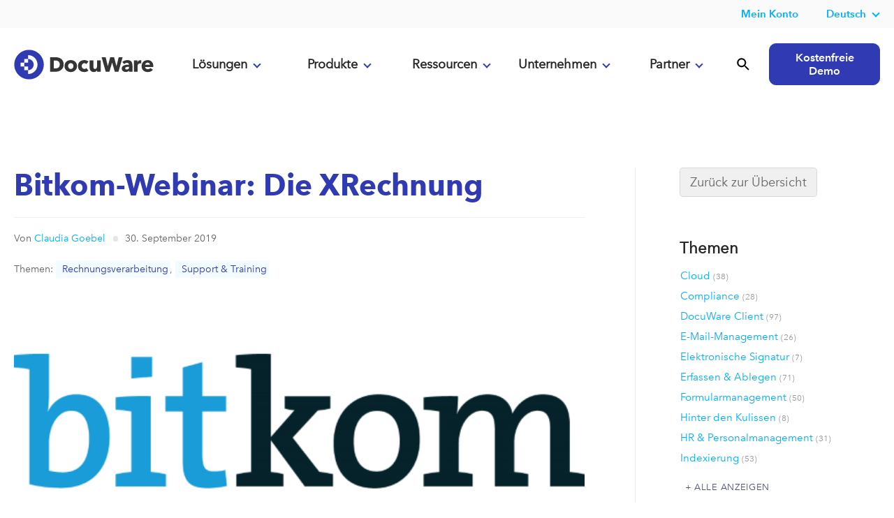

--- FILE ---
content_type: text/html; charset=UTF-8
request_url: https://start.docuware.com/de/blog/produkt/bitkom-webinar-die-xrechnung
body_size: 15000
content:
<!doctype html><!--[if lt IE 7]> <html class="no-js lt-ie9 lt-ie8 lt-ie7" lang="de" > <![endif]--><!--[if IE 7]>    <html class="no-js lt-ie9 lt-ie8" lang="de" >        <![endif]--><!--[if IE 8]>    <html class="no-js lt-ie9" lang="de" >               <![endif]--><!--[if gt IE 8]><!--><html class="no-js" lang="de"><!--<![endif]--><head>
    <meta charset="utf-8">
    <meta http-equiv="X-UA-Compatible" content="IE=edge,chrome=1">
    <meta name="author" content="Claudia Goebel">
    <meta name="description" content="Lernen Sie die XRechnung praktisch kennen. DocuWare wird diesen Standard in seiner bald erscheinenden nächsten Version unterstützen.">
    <meta name="generator" content="HubSpot">
    <title>Bitkom-Webinar: Die XRechnung</title>
    <link rel="shortcut icon" href="https://start.docuware.com/hubfs/__%20Corporate%20Website/Logos/DocuWare%20Icon.svg">
    
<meta name="viewport" content="width=device-width, initial-scale=1">

    
    <meta property="og:description" content="Lernen Sie die XRechnung praktisch kennen. DocuWare wird diesen Standard in seiner bald erscheinenden nächsten Version unterstützen.">
    <meta property="og:title" content="Bitkom-Webinar: Die XRechnung">
    <meta name="twitter:description" content="Lernen Sie die XRechnung praktisch kennen. DocuWare wird diesen Standard in seiner bald erscheinenden nächsten Version unterstützen.">
    <meta name="twitter:title" content="Bitkom-Webinar: Die XRechnung">

    

    

    <style>
a.cta_button{-moz-box-sizing:content-box !important;-webkit-box-sizing:content-box !important;box-sizing:content-box !important;vertical-align:middle}.hs-breadcrumb-menu{list-style-type:none;margin:0px 0px 0px 0px;padding:0px 0px 0px 0px}.hs-breadcrumb-menu-item{float:left;padding:10px 0px 10px 10px}.hs-breadcrumb-menu-divider:before{content:'›';padding-left:10px}.hs-featured-image-link{border:0}.hs-featured-image{float:right;margin:0 0 20px 20px;max-width:50%}@media (max-width: 568px){.hs-featured-image{float:none;margin:0;width:100%;max-width:100%}}.hs-screen-reader-text{clip:rect(1px, 1px, 1px, 1px);height:1px;overflow:hidden;position:absolute !important;width:1px}
</style>

<link rel="stylesheet" href="https://start.docuware.com/hubfs/hub_generated/template_assets/1/5394970364/1761065368690/template_Docuware_Oct2017_styles.min.css">
<link rel="stylesheet" href="https://start.docuware.com/hubfs/hub_generated/module_assets/1/12789815503/1758134091571/module_Header_-_Global_-_Full_-_2020.css">
<link rel="stylesheet" href="/hs/hsstatic/AsyncSupport/static-1.501/sass/comments_listing_asset.css">
<link rel="stylesheet" href="https://start.docuware.com/hubfs/hub_generated/module_assets/1/35845054522/1744204880996/module_Blog_Post_Sidebar.min.css">
<link rel="stylesheet" href="/hs/hsstatic/AsyncSupport/static-1.501/sass/rss_post_listing.css">
<link rel="stylesheet" href="https://start.docuware.com/hubfs/hub_generated/module_assets/1/38134322851/1758228113115/module_Footer_-_Primary_-_GLOBAL_v3.min.css">

    


    

<script src="https://cmp.osano.com/AzyvulS7L6mj93okG/db37aa3b-9039-40b6-bb95-cdbd3e5b3052/osano.js"></script>



<!-- Your HTML content goes here -->
   
<meta http-equiv="Content-Type" content="text/html; charset=utf-8">

<meta name="google-site-verification" content="f3FTrpkgkGvF5QyO5FXXMwqoTWI7Wk1tbH2K27h36ck">
<meta name="google-site-verification" content="T8l5NzFZeCkwN0Cb-sKG3-9H5-ZkehF3dG6MS1ntq4o">


<meta name="viewport" content="width=device-width, initial-scale=1">

<!-- Facebook Verification -->
<meta name="facebook-domain-verification" content="bajvjhq9kvoveoaekaah5yo1clrtce">
<!-- End Facebook Verification -->

<!-- Google tag (gtag.js) -->

<script async src="https://www.googletagmanager.com/gtag/js?id=AW-880793363"></script>

<script>

  window.dataLayer = window.dataLayer || [];

  function gtag(){dataLayer.push(arguments);}

  gtag('js', new Date());

 

  gtag('config', 'AW-880793363');

</script>
<!-- Matomo -->
<script type="text/javascript">
  var _paq = window._paq = window._paq || [];
  /* tracker methods like "setCustomDimension" should be called before "trackPageView" */
  _paq.push(['trackPageView']);
  _paq.push(['enableLinkTracking']);
  (function() {
    var u="https://docuware.matomo.cloud/";
    _paq.push(['setTrackerUrl', u+'matomo.php']);
    _paq.push(['setSiteId', '1']);
    var d=document, g=d.createElement('script'), s=d.getElementsByTagName('script')[0];
    g.type='text/javascript'; g.async=true; g.src='//cdn.matomo.cloud/docuware.matomo.cloud/matomo.js'; s.parentNode.insertBefore(g,s);
  })(); 
</script>



<script type="text/javascript">
  console.log('the rest');
var script = document.createElement("script");
       script.innerHTML = "var _mtm = window._mtm = window._mtm || [];_mtm.push({'mtm.startTime': (new Date().getTime()), 'event': 'mtm.Start'});var d=document, g=d.createElement('script'), s=d.getElementsByTagName('script')[0];g.type='text/javascript'; g.async=true;g.src='https://cdn.matomo.cloud/docuware.matomo.cloud/container_jAjbwEZg.js';s.parentNode.insertBefore(g,s); "
       document.head.appendChild(script)
</script>

<!-- <script type="text/javascript">
fetch('http://api.ipapi.com/check?access_key=a8894158c4065aeea43c6e358989e063', {
        headers: {
            'Accept-Language': 'de-DE, en-US, es-ES, fr-FR, ja-JA, en-GB, en-IE',
          

        }
        })
    .then(function(response){
        return response.json();
    })
    .then(function(data){
     
           if (data.country_code === 'US') {
      
       var script = document.createElement("script");
       script.innerHTML = "var _mtm = window._mtm = window._mtm || [];_mtm.push({'mtm.startTime': (new Date().getTime()), 'event': 'mtm.Start'});var d=document, g=d.createElement('script'), s=d.getElementsByTagName('script')[0];g.type='text/javascript'; g.async=true;g.src='https://cdn.matomo.cloud/docuware.matomo.cloud/container_khwULa4I.js';s.parentNode.insertBefore(g,s);"
       document.head.appendChild(script);
           } else if  (data.country_code === 'GB' || data.country_code === 'IE') {
      
       var __raconfig = __raconfig || {};
    __raconfig.uid = '6228b0277b13b';
    __raconfig.action = 'track';
    (function () {
        var ra = document.createElement('script');
        ra.type = 'text/javascript';
        ra.src = 'https://ruler.nyltx.com/lib/1.0/ra-bootstrap.min.js';
        var s = document.getElementsByTagName('script')[0];
        s.parentNode.insertBefore(ra, s);
    }());

      } else {
     
       var script = document.createElement("script");
       script.innerHTML = "var _mtm = window._mtm = window._mtm || [];_mtm.push({'mtm.startTime': (new Date().getTime()), 'event': 'mtm.Start'});var d=document, g=d.createElement('script'), s=d.getElementsByTagName('script')[0];g.type='text/javascript'; g.async=true;g.src='https://cdn.matomo.cloud/docuware.matomo.cloud/container_jAjbwEZg.js';s.parentNode.insertBefore(g,s); "
       document.head.appendChild(script)

      }
    })
 </script> -->
<!-- Matomo Tag Manager -->

<script>

  var _mtm = window._mtm = window._mtm || [];

  _mtm.push({'mtm.startTime': (new Date().getTime()), 'event': 'mtm.Start'});

  (function() {

    var d=document, g=d.createElement('script'), s=d.getElementsByTagName('script')[0];

    g.async=true; g.src='https://cdn.matomo.cloud/docuware.matomo.cloud/container_zRYo8n1j.js'; s.parentNode.insertBefore(g,s);

  })();

</script>

<!-- End Matomo Tag Manager -->



<script>
  (function() {
    "use strict";
    var c = [], f = {}, a, e, d, b;

    if (!window.jQuery) {
        a = function(g) {
            c.push(g);
        };

        f.ready = function(g) {
            a(g);
        };

        e = window.jQuery = window.$ = function(g) {
            if (typeof g == "function") {
                a(g);
            }
            return f;
        };

        window.checkJQ = function() {
            if (!d()) {
                b = setTimeout(checkJQ, 100);
            }
        };

        b = setTimeout(checkJQ, 100);

        d = function() {
            if (window.jQuery !== e) {
                clearTimeout(b);
                var g = c.shift();
                while (g) {
                    jQuery(g);
                    g = c.shift();
                }
                b = f = a = e = d = window.checkJQ = null;
                return true;
            }
            return false;
        };
    }
})();
  </script>
<!-- Allows jQuery to be loaded in the footer -->

<!-- Verifying Domain for FB -->
<meta name="facebook-domain-verification" content="61zvftsh47g56tcq5rhkfbry4j4xfr">

 
<script>
!function(e,t,n,s,u,a){e.twq||(s=e.twq=function(){s.exe?s.exe.apply(s,arguments):s.queue.push(arguments);
},s.version='1.1',s.queue=[],u=t.createElement(n),u.async=!0,u.src='https://static.ads-twitter.com/uwt.js',
a=t.getElementsByTagName(n)[0],a.parentNode.insertBefore(u,a))}(window,document,'script');
twq('config','oa6om');  
  </script>


<!-- UK LinkedIn insight tag -->
<script type="text/javascript">
_linkedin_partner_id = "7444762";
window._linkedin_data_partner_ids = window._linkedin_data_partner_ids || [];
window._linkedin_data_partner_ids.push(_linkedin_partner_id);
</script><script type="text/javascript">
(function(l) {
if (!l){window.lintrk = function(a,b){window.lintrk.q.push([a,b])};
window.lintrk.q=[]}
var s = document.getElementsByTagName("script")[0];
var b = document.createElement("script");
b.type = "text/javascript";b.async = true;
b.src = "https://snap.licdn.com/li.lms-analytics/insight.min.js";
s.parentNode.insertBefore(b, s);})(window.lintrk);
</script>
<noscript>
&lt;img  height="1" width="1" style="display:none;" alt="" src="https://px.ads.linkedin.com/collect/?pid=7444762&amp;amp;fmt=gif"&gt;
</noscript>





<!-- Spain LinkedIn insight tag -->

<!-- LinkedIn Insight tag -->

<script type="text/javascript">
_linkedin_partner_id = "7161554";
window._linkedin_data_partner_ids = window._linkedin_data_partner_ids || [];
window._linkedin_data_partner_ids.push(_linkedin_partner_id);
</script><script type="text/javascript">
(function(l) {
if (!l){window.lintrk = function(a,b){window.lintrk.q.push([a,b])};
window.lintrk.q=[]}
var s = document.getElementsByTagName("script")[0];
var b = document.createElement("script");
b.type = "text/javascript";b.async = true;
b.src = "https://snap.licdn.com/li.lms-analytics/insight.min.js";
s.parentNode.insertBefore(b, s);})(window.lintrk);
</script>
<noscript>
&lt;img  height="1" width="1" style="display:none;" alt="" src="https://px.ads.linkedin.com/collect/?pid=7161554&amp;amp;fmt=gif"&gt;
</noscript>




<!-- Google tag Spain-->
<!-- Google tag (gtag.js) -->
<script async src="https://www.googletagmanager.com/gtag/js?id=AW-741598174"></script>
<script>
  window.dataLayer = window.dataLayer || [];
  function gtag(){dataLayer.push(arguments);}
  gtag('js', new Date());

  gtag('config', 'AW-741598174');
  gtag('config', 'AW-11382618382');
</script>


<!-- DE UET tag for Microsoft AD-->

<!-- UET tag start-->
<script>(function(w,d,t,r,u){var f,n,i;w[u]=w[u]||[],f=function(){var o={ti:"187207888", enableAutoSpaTracking: true};o.q=w[u],w[u]=new UET(o),w[u].push("pageLoad")},n=d.createElement(t),n.src=r,n.async=1,n.onload=n.onreadystatechange=function(){var s=this.readyState;s&&s!=="loaded"&&s!=="complete"||(f(),n.onload=n.onreadystatechange=null)},i=d.getElementsByTagName(t)[0],i.parentNode.insertBefore(n,i)})(window,document,"script","//bat.bing.com/bat.js","uetq");</script>
<!-- UET tag end-->



<style>
  
  #not-bar {
    background: #ff9d00;
    color: #fff;
    display: none;
    position: fixed;
    bottom: 0;
    width: 100%;
    padding: 10px 0px;
    text-align: center;
    z-index: 999;
}
  </style> 
<meta property="og:image" content="https://start.docuware.com/hubfs/blog-images/Product_blog/z2017/Oktober_17/Bitkom_Akademie_Header.png">
<meta property="og:image:width" content="580">
<meta property="og:image:height" content="383">
<meta property="og:image:alt" content="Bitkom_Akademie_Header">
<meta name="twitter:image" content="https://start.docuware.com/hubfs/blog-images/Product_blog/z2017/Oktober_17/Bitkom_Akademie_Header.png">
<meta name="twitter:image:alt" content="Bitkom_Akademie_Header">

<meta property="og:url" content="https://start.docuware.com/de/blog/produkt/bitkom-webinar-die-xrechnung">
<meta name="twitter:card" content="summary_large_image">

<link rel="canonical" href="https://start.docuware.com/de/blog/produkt/bitkom-webinar-die-xrechnung">

<meta property="og:type" content="article">
<link rel="alternate" type="application/rss+xml" href="https://start.docuware.com/de/blog/produkt/rss.xml">
<meta name="twitter:domain" content="start.docuware.com">
<script src="//platform.linkedin.com/in.js" type="text/javascript">
    lang: de_DE
</script>

<meta http-equiv="content-language" content="de">
<link rel="stylesheet" href="//7052064.fs1.hubspotusercontent-na1.net/hubfs/7052064/hub_generated/template_assets/DEFAULT_ASSET/1768254570013/template_layout.min.css">

<link rel="stylesheet" href="https://start.docuware.com/hubfs/hub_generated/template_assets/1/5394970364/1761065368690/template_Docuware_Oct2017_styles.min.css">



    







    

</head>
<body class="   hs-content-id-14414952151 hs-blog-post hs-content-path-de-blog-produkt-bitkom-webinar-die-xrechnung hs-content-name-bitkom-webinar-die-xrechnung hs-blog-name-blog-de-produkt hs-blog-id-2211073865" style="">
    <div class="header-container-wrapper">
    <div class="header-container container-fluid">

<div class="row-fluid-wrapper row-depth-1 row-number-1 ">
<div class="row-fluid ">
<div class="span12 widget-span widget-type-custom_widget " style="" data-widget-type="custom_widget" data-x="0" data-w="12">
<div id="hs_cos_wrapper_module_171233846586474" class="hs_cos_wrapper hs_cos_wrapper_widget hs_cos_wrapper_type_module" style="" data-hs-cos-general-type="widget" data-hs-cos-type="module"><header id="main-header" class="scrollnav-tall lang-de hs-skip-lang-url-rewrite hs-search-hidden">
  
  <div id="top-header" class="header-nav-secondary">
   <div id="topHeader">
    <nav class="page-center flex">
     <!-- <dw-unifiedheader id="topHeader" class="header-nav-secondary" iso-language-list="en de fr es ja" language="en" clientid="DwMainUnifiedHeader" ></dw-unifiedheader>-->
      
  
    
      <div data-global-resource-path="Global content/Global modules/Header Blocks/Header Rebrand 2020/Secondary Nav/secondary-nav_DE.html"><span id="hs_cos_wrapper_module_15623356512302362_" class="hs_cos_wrapper hs_cos_wrapper_widget hs_cos_wrapper_type_simple_menu" style="" data-hs-cos-general-type="widget" data-hs-cos-type="simple_menu">
        <div id="hs_menu_wrapper_module_15623356512302362_" class="hs-menu-wrapper active-branch flyouts hs-menu-flow-horizontal widget-type-simple_menu" role="navigation" data-sitemap-name="" data-menu-id="" aria-label="Navigation Menu">
 <ul>
  <li class="myaccount hs-menu-item hs-menu-depth-1 hs-item-has-children hide-in-mobile" role="menu"><div class="hs-web-interactive-inline" style="" data-hubspot-wrapper-cta-id="170793269666"> 
 <style data-hubspot-cta-style="hs-inline-web-interactive-170793269666">

  a.hs-inline-web-interactive-170793269666 {
    color: #00adff;
    text-decoration: none !important;
    transition: .2s ease;
font-size: .95em;
font-family:Avenir Next LT W01 Demi;padding-left:10px;padding-top:10px;padding-right:10px;padding-bottom:10px;
  }

  a.hs-inline-web-interactive-170793269666:hover {
    background: #000;
!important;color: #fff; !important;;padding-top:10px;padding-right:10px;padding-bottom:10px;padding-right:10px;
  }

  a.hs-inline-web-interactive-170793269666:active {
    color: #00adff;
    text-decoration: none !important;
    transition: .2s ease;
font-size: .95em / 40px;
font-family:Avenir Next LT W01 Demi;
  }

  a.hs-inline-web-interactive-170793269666:active:hover {
    background: rgb(50, 110, 216) !important;color: rgb(242, 242, 242) !important;
  }

</style> 
 <a href="https://cta-service-cms2.hubspot.com/web-interactives/public/v1/track/click?encryptedPayload=AVxigLL%2F0qr9v4ZlXVghxvchqzIWZE9g%2FzUGATOI8zeMi%2FLj8PqBcDpGmPHI4zN0DhJ%2F65BMMv3sjcZ1cxty3lj4bS7N3fJ8vLoSQMQYuqV%2FpSlOWAodMiYpEB9il%2FWoAmpwQ7bzNNagf04mbuA5guegSz4FQ957cExFveRA2JrLSpxNmB%2FHkxGCkLl0vDq2gA%3D%3D&amp;portalId=388534" target="_blank" class="hs-inline-web-interactive-170793269666   " data-hubspot-cta-id="170793269666"> Mein Konto </a> 
</div>
  <!-- <ul class="hs-menu-children-wrapper" style="width:220px" id="user-menu-dropdown">
    <li class="hs-menu-item hs-menu-depth-2" role="menuitem"><a href="https://myaccount.docuware.com/?culture=de" role="menuitem" target="_self">Mein Account</a></li> -->
   <!-- <li class="hs-menu-item hs-menu-depth-2" role="menuitem"><a href="https://www.docuware.com/de/user/login?destination=manage-company" role="menuitem" target="_self">Mein Unternehmen</a></li>
   </ul>--></li>
<!--  <li class="partner-login hs-menu-item hs-menu-depth-1 hs-item-has-children hide-in-mobile" role="menu"><div class="hs-web-interactive-inline" style="" data-hubspot-wrapper-cta-id="170793269683"> 
 <style data-hubspot-cta-style="hs-inline-web-interactive-170793269683">

  a.hs-inline-web-interactive-170793269683 {
    color: #00adff;
    text-decoration: none !important;
    transition: .2s ease;
font-size: .95em;
font-family:Avenir Next LT W01 Demi;padding-left:10px;padding-top:10px;padding-right:10px;padding-bottom:10px;
  }

  a.hs-inline-web-interactive-170793269683:hover {
    background: #000;
!important;color: #fff; !important;;padding-top:10px;padding-right:10px;padding-bottom:10px;padding-right:10px;
  }

  a.hs-inline-web-interactive-170793269683:active {
    color: #00adff;
    text-decoration: none !important;
    transition: .2s ease;
font-size: .95em / 40px;
font-family:Avenir Next LT W01 Demi;
  }

  a.hs-inline-web-interactive-170793269683:active:hover {
    background: rgb(50, 110, 216) !important;color: rgb(242, 242, 242) !important;
  }

</style> 
 <a href="https://cta-service-cms2.hubspot.com/web-interactives/public/v1/track/click?encryptedPayload=AVxigLKG%2F70jFyEil9GcoqFcS%2FTaWmOdRYJdyPCX2i9A9jijEmNwtJmQRcAWInRqXnA4671WKVnH3t59WnxGhiASdG2%2FCaEcBSm5AjSbsDhdTeN8T%2FojcTsi4yhMJdntQL%2F96p8EcWYrQwYszXgane%2FwuTWdove378yDhfgeOeZONZPmPCG2kTLpomkXzycaNA%3D%3D&amp;portalId=388534" target="_blank" class="hs-inline-web-interactive-170793269683   " data-hubspot-cta-id="170793269683"> Partner Login </a> 
</div>
   <ul class="hs-menu-children-wrapper" style="width:260px" id="partner-menu-dropdown">
    <li class="hs-menu-item hs-menu-depth-2" role="menuitem"><a href="https://start.docuware.com/de/partnership-opportunities" role="menuitem" target="_self">Werden Sie Partner</a></li>
    <li class="hs-menu-item hs-menu-depth-2" role="menuitem"><a href="https://www.docuware.com/de/docuware-vertriebspartner/finden-sie-ihren-docuware-vertriebspartner" role="menuitem" target="_self">Partner finden</a></li>
   <li class="hs-menu-item hs-menu-depth-2" role="menuitem"><a href="https://www.docuware.com/de/dokumenten-management-training-and-support/events?language=de&amp;region=EURO" role="menuitem" target="_self">Veranstaltungen in Ihrer Nähe</a></li> 
    <li class="hs-menu-item hs-menu-depth-2" role="menuitem"><a href="http://go.docuware.com/partnerportal-login" role="menuitem" target="_self">PartnerPortal Login</a></li>
   </ul></li>-->

   
  
   
    <!-- Begin partial -->





  
  <li class="hs-menu-item hs-menu-depth-1  hs-item-has-children" role="menu">
    <a href="https://start.docuware.com/de/blog/dokumenten-management" class="mainMenu">Deutsch</a>
    <nav class="hs-menu-children-wrapper">
      <p class="hs-menu-item hs-menu-depth-2" role="menuitem"><a href="https://start.docuware.com/blog/product-news">English</a></p> 
     <p class="hs-menu-item hs-menu-depth-2" role="menuitem"><a href="https://start.docuware.com/en-gb/blog">English (UK)</a></p>
      <p class="hs-menu-item hs-menu-depth-2" role="menuitem"><a href="https://start.docuware.com/fr/blog">Français</a></p>
      <p class="hs-menu-item hs-menu-depth-2" role="menuitem"><a href="https://start.docuware.com/es/blog">Español</a></p>
      <p class="hs-menu-item hs-menu-depth-2" role="menuitem"><a href="https://start.docuware.com/it/blog" class="mainMenu">Italiano</a></p>
    </nav>
  </li>



<!-- End partial -->
   
   
  </ul>
</div></span></div>
      
        
      
    </nav>
  </div>
  </div>
 
     
  <div id="header-new" class="header-nav-primary">
   
    <div class="page-center flex remove-overlay" style="position:relative;">
      <div class="header-nav-primary_brand">
        <div class="header-logo">
        <a href="/de/"></a>
        </div>
        <div class="mobile-menu ">
          <img src="https://start.docuware.com/hubfs/__%20Corporate%20Website/Main%20Navigation/menu.svg">
        </div>
        <div class="nav-close display">
          <img src="https://start.docuware.com/hubfs/__%20Corporate%20Website/Main%20Navigation/close.svg">
        </div>
      </div>
     
      
      

      <div class="header-nav-primary_main-nav flex">
        <section id="digital-nav" class="digital-transformation anchor mobile-click" data-target="dropdown-1" data-menu="menu1">
          <a href="#" id="digital-transformation" class="transformation accordion_head primary-button" data-section="digital-transformation">Lösungen<span class="plusminus"></span></a>
          
          <div id="digital" class="dropdown-contents accordion_body big_menu" data-role="collapsible">
            
            
              <div data-global-resource-path="Global content/Global modules/Header Blocks/Header Rebrand 2020/Dropdown Content2024/Solutions/solutions_DE.html"><section class="main-nav_dropdown digital-transformation flex">
              <div class="column">
                <p class="column-subhead">Anwendungsfälle</p>
                <nav>
                  <a href="https://start.docuware.com/de/rechnungsverarbeitung">Rechnungsverarbeitung</a>
                  <a href="https://start.docuware.com/de/purchase-to-pay">Purchase-to-Pay</a>
                  <a href="https://start.docuware.com/de/dokumentenmanagement-loesung">Dokumentenmanagement</a>
                  <a href="https://start.docuware.com/de/vertragsverwaltung">Vertragsverwaltung</a>
                  <a href="https://start.docuware.com/de/qualitaetsmanagement-loesung">Qualitätsmanagement</a>
                  <a href="https://start.docuware.com/de/auftragsabwicklung-loesung">Auftragsabwicklung</a>
                  <a href="https://start.docuware.com/de/digitale-personalakte-loesung">Digitale Personalakte</a>
                  <a href="https://start.docuware.com/de/sichere-archivierung-von-dokumenten">Sichere Archivierung von Dokumenten</a>
                  
                </nav>
              </div>
              <div class="column">
                <p class="column-subhead">Branchen</p>
                <nav>
                  <a href="https://start.docuware.com/de/digitalisierung-finanzwesen">Finanzwesen</a>
                  <a href="https://start.docuware.com/de/digitalisierung-logistik">Logistik, Transport und Verkehr</a>
                  <a href="https://start.docuware.com/de/digitalisierung-produktion">Fertigung und Produktion</a>
                  <a href="https://start.docuware.com/de/digitalisierung-gesundheitswesen">Gesundheitswesen</a>
                  <a href="https://start.docuware.com/de/digitalisierung-oeffentliche-verwaltung">Öffentliche Verwaltung</a>
                </nav>
               
              </div>
              <div class="column">
                <p class="column-subhead">Abteilungen</p>
                <nav>
                  <a href="https://start.docuware.com/de/finance-and-accounting">Buchhaltung und Finanzen</a>
                  <a href="https://start.docuware.com/de/dokumentenmanagement-und-workflowl%C3%B6sungen-f%C3%BCr-den-vertrieb-und-das-marketing">Vertrieb</a>
                  <a href="https://start.docuware.com/de/hr-document-management-software-docuware">HR</a>
                </nav>
              </div>
              <div class="column">
                <nav>
              
                <p class="column-subhead">Unternehmensgrößen</p>
                <a href="https://start.docuware.com/de/dokumentenmanagement-und-workflow-l%C3%B6sungen-in-kleinunternehmen">Kleine und mittelständische Unternehmen</a>
                <a href="https://start.docuware.com/de/dokumentenmanagement-und-workflow-l%C3%B6sungen-in-gro%C3%9Funternehmen">Großunternehmen</a>
                  <a href="https://start.docuware.com/de/mobile-workforce">Mobile Belegschaft</a>
                </nav>
                
              </div>
</section></div>
            
            
          </div>
           </section>
        <section id="solutions-nav" class="solutions anchor mobile-click" data-target="dropdown-2" data-menu="menu2">
          <a href="#" id="solutions-link" class="accordion_head primary-button" data-section="solutions">Produkte<span class="plusminus"></span></a>
          <div id="solutions" class="dropdown-contents accordion_body big_menu">
            
              <div data-global-resource-path="Global content/Global modules/Header Blocks/Header Rebrand 2020/Dropdown Content2024/Products/products_DE.html"><section class="main-nav_dropdown-products digital-transformation flex">
              <div class="column">
                <p class="column-subhead">Die Plattform</p>
                <nav>
                   <a href="https://start.docuware.com/de/docuware-cloud">DocuWare Cloud</a>
                  
                  <a href="https://start.docuware.com/de/cloud-on-premises-hybrid-deployment">Cloud- und On-Premises-Bereitstellung</a>
                  <a href="https://start.docuware.com/de/features-and-capabilities">Funktionen &amp; Einsatzmöglichkeiten</a>
                  <a href="https://start.docuware.com/de/mobile-applications">Mobile Apps</a>
                  <a href="https://start.docuware.com/de/security">Sicherheit</a>
                  <a href="https://start.docuware.com/de/compliance-und-zertifizierungen">Compliance &amp; Zertifizierungen</a>
                  
                </nav>
              </div>
              <div class="column">
                <p class="column-subhead">Produkt Highlights</p>
                <nav>
                  <a href="https://start.docuware.com/de/intelligent-document-processing">Intelligent Document Processing</a>
                  <a href="https://start.docuware.com/de/docuware-idp-white-label">IDP White Label</a>
                  <a href="https://start.docuware.com/de/docuware-intelligent-indexing">Intelligent Indexing</a>
                  <a href="https://start.docuware.com/de/docuware-workflow-manager">Workflow-Management</a>
                  <a href="https://start.docuware.com/de/task-manager">Aufgaben-Management</a>
                  <a href="https://start.docuware.com/de/docuware-import">Dokumenten-Import</a>
                  <a href="https://start.docuware.com/de/electronic-signatures-with-docuware">Elektronische Signaturen</a>
                  <a href="https://start.docuware.com/de/docuware-forms">Elektronische Formulare</a>
 
                </nav>
              </div>
              <div class="column">
                <nav>
              
                <p class="column-subhead">Integrationen</p>
                  <a href="https://start.docuware.com/de/integration">Überblick Integrationen</a>
                  <a href="https://start.docuware.com/de/connect-to-teams">Teams Integration</a>
                  <a href="https://start.docuware.com/de/connect-to-outlook">Outlook Integration</a>
                  <a href="https://start.docuware.com/de/connect-to-sap">SAP Integration</a>
                  <a href="https://start.docuware.com/de/connect-to-mail">Allgemeine E-Mail Integration</a>
                  <a href="https://start.docuware.com/de/smart-connect">Integration mit einem Klick</a>
                  <a href="https://start.docuware.com/de/docuware-in-datev-integrieren">DATEV Integration</a>
                  <a href="https://start.docuware.com/de/docuware-in-addison-integrieren">ADDISON Integration</a>
                  <a href="https://start.docuware.com/de/docuware-export">Indexdaten-Export</a>
                  <a href="https://start.docuware.com/de/autoindex">Daten-Synchronisierung</a>
                   <a href="https://start.docuware.com/de/ipaas">iPaaS Konnektoren</a>
                </nav>
                
              </div>
</section></div>
            
          </div>
        </section>
        <section id="platform-nav" class="platform anchor mobile-click" data-target="dropdown-3" data-menu="menu3">
          <a href="#" id="platform-link" class="accordion_head primary-button" data-section="platform">Ressourcen<span class="plusminus"></span></a>
          <div id="platform" class="dropdown-contents accordion_body big_menu">
            
              <div data-global-resource-path="Global content/Global modules/Header Blocks/Header Rebrand 2020/Dropdown Content2024/Resources/resources_DE.html"><!--<script src="https://kit.fontawesome.com/a743a06dc6.js" crossorigin="anonymous"></script>-->
<section class="main-nav_dropdown-resources digital-transformation flex color-white">
              <div class="column">
                <p class="column-subhead">Entdecken</p>
                <nav>
                  <a href="https://start.docuware.com/de/case-studies">Referenzen</a>
                  <a href="https://start.docuware.com/de/blog/dokumenten-management">Blog</a>
                  <a href="https://start.docuware.com/de/webinare">Webinare</a>
                  <a href="https://start.docuware.com/de/ressourcen">Ebooks/Resources</a>
   
                  
                </nav>
              </div>
          <!--    <div class="column bullets-left">
                <p class="column-subhead">Über DocuWare</p>
                <nav>
                <a href="https://start.docuware.com/de/%C3%BCber-docuware">Über DocuWare</a>
                  <a href="https://start.docuware.com/de/management-team">Management Team</a>
                  <a href="https://start.docuware.com/de/soziale-verantwortung">Soziale Verantwortung</a>
                  <a href="https://start.docuware.com/de/pressezentrum">Presse</a>
                 
                  <a href="https://careers.docuware.com/de/">Karriere</a>
                </nav>
              </div>-->
              <div class="column bullets-left">
              
                <p class="column-subhead">Kunden</p>
                <nav>
               <a href="https://start.docuware.com/de/blog/Produkt">Tipps &amp; Neuheiten</a>
                <a href="https://start.docuware.com/de/digital-leaders-award">Digital Leaders Awards</a>
                <a href="https://knowledgecenter.docuware.com/help/de" target="_blank">Knowledge Center</a>
                <a href="https://support.docuware.com/de-DE%2F" target="_blank">Support Portal</a>
                   <a href="https://start.docuware.com/de/technische-trainings-f%C3%BCr-docuware-kunden">Trainings</a>
                  <a href="https://start.docuware.com/de/user-support">Weitere Ressourcen</a>
                </nav>
              </div>
   <div class="column bullets-left">
              
                <p class="column-subhead">Über Technologie</p>
                <nav>
                  <a href="https://start.docuware.com/de/was-ist-intelligent-document-processing">Intelligent Document Processing</a>
                  <a href="https://start.docuware.com/de/dokumentenmanagement">Dokumentenmanagement</a>
                  <a href="https://start.docuware.com/de/enterprise-content-management-ecm">Enterprise Content Management</a>
                  <a href="https://start.docuware.com/de/elektronische-rechnungen-pflicht">E-Rechnungspflicht</a>
                  <a href="https://start.docuware.com/de/archivierung">Archivierung</a>
                  <a href="https://start.docuware.com/de/digital-workplace">Digital Workplace</a>
                  <a href="https://start.docuware.com/de/papierloses-buero">Papierloses Büro</a>
                  <a href="https://start.docuware.com/de/eingangsrechnung">Eingangsrechnung</a>
                  <a href="https://start.docuware.com/de/digitale-personalakte">Digitale Personalakte</a>
                  
                </nav>
              </div>
            </section></div>
            
          </div>
        </section>
         <section id="about-nav" class="about anchor mobile-click" data-target="dropdown-4" data-menu="menu4">
          <a href="#" id="about-link" class="accordion_head primary-button" data-section="about">Unternehmen<span class="plusminus"></span></a>
          <div id="about" class="dropdown-contents accordion_body big_menu">
            
              <div data-global-resource-path="Global content/Global modules/Header Blocks/Header Rebrand 2020/Dropdown Content2024/About/about_DE.html"><section class="main-nav_dropdown-about flex">
              
              <div class="column bullets-left">
                <p class="column-subhead">Über DocuWare</p>
                <nav>
                <a href="https://start.docuware.com/de/%C3%BCber-docuware">Über DocuWare</a>
                  <a href="https://start.docuware.com/de/management-team">Management Team</a>
                  <a href="https://start.docuware.com/de/docuware-ai-hub">DocuWare AI Hub</a>
                  <a href="https://start.docuware.com/de/soziale-verantwortung">Soziale Verantwortung</a>
                  <a href="https://start.docuware.com/de/pressezentrum">Presse</a>
                 <!-- <a href="https://start.docuware.com/docuware-reviews-document-management-workflow-automation-software">Reviews</a>-->
                  <a href="https://careers.docuware.com/de/" target="_blank">Karriere</a>
                  <a href="https://start.docuware.com/de/contact-us">Kontakt</a>
                </nav>
              </div>
              <div class="column">
              <!--  <p class="column-subhead">More About DocuWare</p>
                <nav>
                  <a href="https://start.docuware.com/about-docuware">About the company</a>
                  <a href="https://start.docuware.com/case-studies">Case studies</a>
                  <a href="https://careers.docuware.com/us">Careers</a>
                  <a href="https://start.docuware.com/blog/document-management">Blog</a>
                  <a href="https://start.docuware.com/press-center">Press center</a>
                  <a href="https://start.docuware.com/management-team">Management team</a>
                  <a href="https://start.docuware.com/corporate-social-responsibility">Social responsibility</a>
                  <a href="https://start.docuware.com/contact-us">Contact</a>
                  <a href="https://start.docuware.com/user-support">Support &amp; training</a> 
                </nav>-->
              </div>
              <div class="column">
             <!--   <a href="https://start.docuware.com/user-support"><img data-src="https://f.hubspotusercontent30.net/hubfs/388534/__%20Corporate%20Website/Line%20Graphics/SVG%20Icons/rocket-1.svg" height="100" width="100" alt="" class="support-icon lazyload" loading="lazy"></a>
                <p class="column-subhead">Helpful Tools </p>
                <p>Everything users need for their daily work with DocuWare.</p> 
                <p><a class="btn-minor reversed" href="https://start.docuware.com/user-support">Your access</a></p> -->
              </div>
            </section></div>
            
          </div>
        </section>
        <section id="about-nav" class="about anchor mobile-click" data-target="dropdown-4" data-menu="menu4">
          <a href="#" id="about-link" class="accordion_head primary-button" data-section="about">Partner<span class="plusminus"></span></a>
          <div id="about" class="dropdown-contents accordion_body big_menu">
            
              <div data-global-resource-path="Global content/Global modules/Header Blocks/Header Rebrand 2020/Dropdown Content2024/Partners/partners_DE.html"><section class="main-nav_dropdown-partners flex">
              
              <div class="column">
                <p class="column-subhead hide-in-mobile">Partner</p>
                <nav>
                  <a href="https://start.docuware.com/de/partnership-opportunities">Partner werden</a>
                  <a href="https://reseller.docuware.com/" target="_blank">Partner finden</a>
                  <a href="https://myaccount.docuware.com/?culture=de" target="_blank">Mein Konto</a>
                  <a href="https://academy.docuware.com/" target="_blank">Academy Lernplattform (LMS)</a>
                  <a href="https://marketing-tools.docuware.com/" target="_blank">Marketing &amp; Sales Tools</a>
                  <a href="https://support.docuware.com/de-DE%2F" target="_blank">Support Portal</a>
                  <a href="https://start.docuware.com/de/docuworld" target="_blank">DocuWorld Partner Conference</a>
                </nav>
              </div>
              <div class="column">
              <!--  <p class="column-subhead">More About DocuWare</p>
                <nav>
                  <a href="https://start.docuware.com/about-docuware">About the company</a>
                  <a href="https://start.docuware.com/case-studies">Case studies</a>
                  <a href="https://careers.docuware.com/us">Careers</a>
                  <a href="https://start.docuware.com/blog/document-management">Blog</a>
                  <a href="https://start.docuware.com/press-center">Press center</a>
                  <a href="https://start.docuware.com/management-team">Management team</a>
                  <a href="https://start.docuware.com/corporate-social-responsibility">Social responsibility</a>
                  <a href="https://start.docuware.com/contact-us">Contact</a>
                  <a href="https://start.docuware.com/user-support">Support &amp; training</a> 
                </nav>-->
              </div>
              <div class="column">
             <!--   <a href="https://start.docuware.com/user-support"><img data-src="https://f.hubspotusercontent30.net/hubfs/388534/__%20Corporate%20Website/Line%20Graphics/SVG%20Icons/rocket-1.svg" height="100" width="100" alt="" class="support-icon lazyload" loading="lazy"></a>
                <p class="column-subhead">Helpful Tools </p>
                <p>Everything users need for their daily work with DocuWare.</p> 
                <p><a class="btn-minor reversed" href="https://start.docuware.com/user-support">Your access</a></p> -->
              </div>
            </section></div>
            
          </div>
        </section>
      <div class="outer" style="width: 100%;position: absolute;height: 34px;z-index: 1;top: 0px;left:10px"> </div>
        <div class="right" style="width: 50%;position: absolute; height: 103px;z-index: 1;top: 4px;left: 1244px;"> </div>
         <div class="right-nav" style="width: 8%;position: absolute;height: 103px;z-index: 1;top: 4px;left: 986px;"> </div>
        <div class="left-nav" style="width: 4%;position: absolute;height: 103px; z-index: 1;top: 4px;left: 211px;"> </div>
        <div class="left-nav" style="width: 21%;position: absolute;height: 103px; z-index: 1;top: 4px;left: -247px;"> </div>
          <div class="search-linkage">
        <section id="search-section" class="search-area" data-target="dropdown-5">
          <div class="search-linkage">
        <a href="#" id="search" class="search-box">
          <img src="https://start.docuware.com/hubfs/__%20Corporate%20Website/Main%20Navigation/search.svg">
        </a>
          </div>
          </section>
        </div>
        <div id="input_div" class="search_div">
          
          <form action="/search" role="search" id="form1">
			<input type="search" name="term" placeholder="Suche" aria-label="Search"><button type="submit" form="form1" value="Submit" class="search-button"><img src="https://start.docuware.com/hubfs/__%20Corporate%20Website/Main%20Navigation/search20x20.svg"></button>
      <input type="hidden" name="language" value="de">
 		</form>
          
        </div>
      </div>

<div class="mobile-cta">
   




    
  


    

        


            <!--HubSpot Call-to-Action Code -->
            <span class="hs-cta-wrapper" id="hs-cta-wrapper-8794008a-a5e4-4fee-add7-ac6057dbe465">
                <span class="hs-cta-node hs-cta-8794008a-a5e4-4fee-add7-ac6057dbe465" id="hs-cta-8794008a-a5e4-4fee-add7-ac6057dbe465">
                    <a href="https://cta-redirect.hubspot.com/cta/redirect/388534/8794008a-a5e4-4fee-add7-ac6057dbe465">
                        <img class="hs-cta-img" id="hs-cta-img-8794008a-a5e4-4fee-add7-ac6057dbe465" style="border-width:0px;" src="https://no-cache.hubspot.com/cta/default/388534/8794008a-a5e4-4fee-add7-ac6057dbe465.png" alt="Kostenfreie Demo">
                    </a>
                </span>
                <script charset="utf-8" src="https://js.hscta.net/cta/current.js"></script>
                <script type="text/javascript">
                    hbspt.cta.load(388534, '8794008a-a5e4-4fee-add7-ac6057dbe465', {"useNewLoader":"true","region":"na1"});
                </script>
            </span>
            <!-- end HubSpot Call-to-Action Code -->
        
    
</div>
      
       
    </div>
     </div>

</header>

<div class="scrollspacer"></div>
<div id="overlay" class="overlay-holder"></div>

<script src="https://ajax.googleapis.com/ajax/libs/jquery/3.6.3/jquery.min.js"></script></div>

</div><!--end widget-span -->
</div><!--end row-->
</div><!--end row-wrapper -->

    </div><!--end header -->
</div><!--end header wrapper -->

<div class="body-container-wrapper">
    <div class="body-container container-fluid">

<div class="row-fluid-wrapper row-depth-1 row-number-1 ">
<div class="row-fluid ">
<div class="span12 widget-span widget-type-cell padding-90 mb-padding-50" style="" data-widget-type="cell" data-x="0" data-w="12">

<div class="row-fluid-wrapper row-depth-1 row-number-2 ">
<div class="row-fluid ">
<div class="span12 widget-span widget-type-cell page-center" style="" data-widget-type="cell" data-x="0" data-w="12">

<div class="row-fluid-wrapper row-depth-1 row-number-3 ">
<div class="row-fluid ">
<div class="span9 widget-span widget-type-cell mb-margin-bottom-30 vertical-border-right" style="" data-widget-type="cell" data-x="0" data-w="9">

<div class="row-fluid-wrapper row-depth-1 row-number-4 ">
<div class="row-fluid ">
<div class="span12 widget-span widget-type-blog_content " style="" data-widget-type="blog_content" data-x="0" data-w="12">
<div class="blog-post-wrapper">
  
  <div class="section post-header">
  
    <h1><span id="hs_cos_wrapper_name" class="hs_cos_wrapper hs_cos_wrapper_meta_field hs_cos_wrapper_type_text" style="" data-hs-cos-general-type="meta_field" data-hs-cos-type="text">Bitkom-Webinar: Die XRechnung</span></h1>
   
        <div id="hubspot-author_data" class="minor blog-author-byline hubspot-editable margin-bottom-30 mb-margin-bottom-30" data-hubspot-form-id="author_data" data-hubspot-name="Blog Author">
      <div>
         
          Von <a class="author-link" href="https://start.docuware.com/de/blog/produkt/author/claudia-goebel">Claudia Goebel</a>
        
        <span class="blog-post-date">30. September 2019</span>
      </div>
    <br>
      <div> 
        
          Themen:
          
            <a class="topic-link" href="https://start.docuware.com/de/blog/produkt/topic/rechnungsverarbeitung">Rechnungsverarbeitung</a>,
          
            <a class="topic-link" href="https://start.docuware.com/de/blog/produkt/topic/support-training">Support &amp; Training</a>
          
        
      </div>
    </div>
  </div>
 

  
  
  <div class="post-featured-image margin-bottom-60 mb-margin-bottom-30">
    <img src="https://start.docuware.com/hubfs/blog-images/Product_blog/z2017/Oktober_17/Bitkom_Akademie_Header.png" alt="Bitkom_Akademie_Header" style="width:100%; height: auto;">
  </div>
  
  
  <div class="section post-body long-read-typography">
   <span id="hs_cos_wrapper_post_body" class="hs_cos_wrapper hs_cos_wrapper_meta_field hs_cos_wrapper_type_rich_text" style="" data-hs-cos-general-type="meta_field" data-hs-cos-type="rich_text"><p>Lernen Sie die XRechnung praktisch kennen. DocuWare wird diesen Standard in seiner bald erscheinenden nächsten Version unterstützen.</p>
<p><!--more--></p>
<p>&nbsp;</p>
<p>„Das ABC der XRechnung“, unter diesem Titel führen Experten der Bitkom-Akademie in den deutschen Standard XRechnung ein. In dem kostenfreien <a href="https://www.bitkom-akademie.de/seminare/datenschutz-recht-finanzen/das-abc-der-xrechnung" rel="noopener" target="_blank">Webinar</a> erfahren Sie alles über:</p>
<ul>
<li>Umsetzung und Compliance-Anforderungen der XRechnung in Deutschland</li>
<li>Übertragungswege in die Verwaltung</li>
<li>die XRechnung als Prozessbeschleuniger in Organisationen</li>
</ul>
<p>Außerdem warten zahlreiche praktische Hinweise auf Sie.</p>
<p>Lesen Sie mehr zu <a href="https://start.docuware.com/de/blog/produkt/topic/rechnungsverarbeitung">DocuWare und E-Rechnungen</a>.</p>
<p>&nbsp;</p>
<p>&nbsp;</p></span>
  
    
  </div> 
  

  <div class="section post-author flex margin-top-30" style="align-items: center">
    
    <div class="post-author_bio">
      <div class="header-grouping">
        <h6>Von</h6>
        <h3><a class="author-link" href="https://start.docuware.com/de/blog/produkt/author/claudia-goebel">Claudia Goebel</a></h3>
        
      </div>
      <p>Product Marketing</p>
    </div>
  </div>
  
  <div class="blog-author-byline flex margin-30">
    <!-- Social Sharing Icon -->
    <nav class="social-links sharing-intent">
      
      
      
    </nav>
    <div class="minor">
      
       Themen:
        
          <a class="topic-link" href="https://start.docuware.com/de/blog/produkt/topic/rechnungsverarbeitung">Rechnungsverarbeitung</a>,
        
          <a class="topic-link" href="https://start.docuware.com/de/blog/produkt/topic/support-training">Support &amp; Training</a>
        
      
    </div>
  </div>

</div>

<script type="application/ld+json">
{
  "@context" : "http://schema.org",
  "@type" : "BlogPosting",
  "name" : "Bitkom-Webinar: Die XRechnung",
  "author" : {
    "@type" : "Person",
    "name" : "Claudia Goebel"
  },
  "headline" : "Bitkom-Webinar: Die XRechnung",
  "datePublished" : "30. September 2019",
  "image" : "https://cdn2.hubspot.net/hubfs/388534/blog-images/Product_blog/z2017/Oktober_17/Bitkom_Akademie_Header.png",
  "articleSection" : "Rechnungsverarbeitung Support & Training ",
  "articleBody" : "Lernen Sie die XRechnung praktisch kennen. DocuWare wird diesen Standard in seiner bald erscheinenden n\u00E4chsten Version unterst\u00FCtzen. \u201EDas ABC der XRechnung\u201C, unter diesem Titel f\u00FChren Experten der Bitkom-Akademie in den deutschen Standard XRechnung ein. In dem kostenfreien Webinar erfahren Sie alles \u00FCber: Umsetzung und Compliance-Anforderungen der XRechnung in Deutschland \u00DCbertragungswege in die Verwaltung die XRechnung als Prozessbeschleuniger in Organisationen Au\u00DFerdem warten zahlreiche praktische Hinweise auf Sie. Lesen Sie mehr zu DocuWare und E-Rechnungen."
}
</script>



<h3 class="color-grey margin-top-80 mb-margin-top-40">Kommentar</h3>












</div>

</div><!--end row-->
</div><!--end row-wrapper -->

<div class="row-fluid-wrapper row-depth-1 row-number-5 ">
<div class="row-fluid ">
<div class="span12 widget-span widget-type-blog_comments " style="" data-widget-type="blog_comments" data-x="0" data-w="12">
<div class="cell-wrapper layout-widget-wrapper">
<span id="hs_cos_wrapper_blog_comments" class="hs_cos_wrapper hs_cos_wrapper_widget hs_cos_wrapper_type_blog_comments" style="" data-hs-cos-general-type="widget" data-hs-cos-type="blog_comments">
<div class="section post-footer">
    <div id="comments-listing" class="new-comments"></div>
    
      <div id="hs_form_target_8fc050c0-e292-40ea-9764-c77a05aad1c2"></div>
      
      
      
      
    
</div>

</span></div><!--end layout-widget-wrapper -->
</div><!--end widget-span -->
</div><!--end row-->
</div><!--end row-wrapper -->

</div><!--end widget-span -->
<div class="span3 widget-span widget-type-custom_widget blog-sidebar" style="" data-widget-type="custom_widget" data-x="9" data-w="3">
<div id="hs_cos_wrapper_module_1602184852731161" class="hs_cos_wrapper hs_cos_wrapper_widget hs_cos_wrapper_type_module" style="" data-hs-cos-general-type="widget" data-hs-cos-type="module">
<div class="margin-bottom-60 mb-margin-bottom-30"><a href="https://start.docuware.com/de/blog/produkt" class="btn-minor">Zurück zur Übersicht</a></div>









<div class="widget-type-post_filter"> 
<div class="block">
  <h3>Themen</h3>
  <div class="widget-module">
    <ul>
      
        <li>
          <a href="https://start.docuware.com/de/blog/produkt/topic/cloud">Cloud <span class="filter-link-count" dir="ltr">(38)</span></a>
        </li>
      
        <li>
          <a href="https://start.docuware.com/de/blog/produkt/topic/compliance">Compliance <span class="filter-link-count" dir="ltr">(28)</span></a>
        </li>
      
        <li>
          <a href="https://start.docuware.com/de/blog/produkt/topic/docuware-client">DocuWare Client <span class="filter-link-count" dir="ltr">(97)</span></a>
        </li>
      
        <li>
          <a href="https://start.docuware.com/de/blog/produkt/topic/e-mail-management">E-Mail-Management <span class="filter-link-count" dir="ltr">(26)</span></a>
        </li>
      
        <li>
          <a href="https://start.docuware.com/de/blog/produkt/topic/elektronische-signatur">Elektronische Signatur <span class="filter-link-count" dir="ltr">(7)</span></a>
        </li>
      
        <li>
          <a href="https://start.docuware.com/de/blog/produkt/topic/erfassen-ablegen">Erfassen &amp; Ablegen <span class="filter-link-count" dir="ltr">(71)</span></a>
        </li>
      
        <li>
          <a href="https://start.docuware.com/de/blog/produkt/topic/formularmanagement">Formularmanagement <span class="filter-link-count" dir="ltr">(50)</span></a>
        </li>
      
        <li>
          <a href="https://start.docuware.com/de/blog/produkt/topic/hinter-den-kulissen">Hinter den Kulissen <span class="filter-link-count" dir="ltr">(8)</span></a>
        </li>
      
        <li>
          <a href="https://start.docuware.com/de/blog/produkt/topic/hr-personalmanagement">HR &amp; Personalmanagement <span class="filter-link-count" dir="ltr">(31)</span></a>
        </li>
      
        <li>
          <a href="https://start.docuware.com/de/blog/produkt/topic/indexierung">Indexierung <span class="filter-link-count" dir="ltr">(53)</span></a>
        </li>
      
        <li style="display:none;">
          <a href="https://start.docuware.com/de/blog/produkt/topic/integration">Integration <span class="filter-link-count" dir="ltr">(51)</span></a>
        </li>
      
        <li style="display:none;">
          <a href="https://start.docuware.com/de/blog/produkt/topic/künstliche-intelligenz">Künstliche Intelligenz <span class="filter-link-count" dir="ltr">(12)</span></a>
        </li>
      
        <li style="display:none;">
          <a href="https://start.docuware.com/de/blog/produkt/topic/mobilität">Mobilität <span class="filter-link-count" dir="ltr">(20)</span></a>
        </li>
      
        <li style="display:none;">
          <a href="https://start.docuware.com/de/blog/produkt/topic/neuigkeiten">Neuigkeiten <span class="filter-link-count" dir="ltr">(75)</span></a>
        </li>
      
        <li style="display:none;">
          <a href="https://start.docuware.com/de/blog/produkt/topic/rechnungsverarbeitung">Rechnungsverarbeitung <span class="filter-link-count" dir="ltr">(56)</span></a>
        </li>
      
        <li style="display:none;">
          <a href="https://start.docuware.com/de/blog/produkt/topic/setup-konfiguration">Setup &amp; Konfiguration <span class="filter-link-count" dir="ltr">(22)</span></a>
        </li>
      
        <li style="display:none;">
          <a href="https://start.docuware.com/de/blog/produkt/topic/sicherheit">Sicherheit <span class="filter-link-count" dir="ltr">(1)</span></a>
        </li>
      
        <li style="display:none;">
          <a href="https://start.docuware.com/de/blog/produkt/topic/suchen-finden">Suchen &amp; Finden <span class="filter-link-count" dir="ltr">(36)</span></a>
        </li>
      
        <li style="display:none;">
          <a href="https://start.docuware.com/de/blog/produkt/topic/support-training">Support &amp; Training <span class="filter-link-count" dir="ltr">(77)</span></a>
        </li>
      
        <li style="display:none;">
          <a href="https://start.docuware.com/de/blog/produkt/topic/teamarbeit">Teamarbeit <span class="filter-link-count" dir="ltr">(23)</span></a>
        </li>
      
        <li style="display:none;">
          <a href="https://start.docuware.com/de/blog/produkt/topic/technologie">Technologie <span class="filter-link-count" dir="ltr">(45)</span></a>
        </li>
      
        <li style="display:none;">
          <a href="https://start.docuware.com/de/blog/produkt/topic/tipps-tricks">Tipps &amp; Tricks <span class="filter-link-count" dir="ltr">(134)</span></a>
        </li>
      
        <li style="display:none;">
          <a href="https://start.docuware.com/de/blog/produkt/topic/workflow">Workflow <span class="filter-link-count" dir="ltr">(85)</span></a>
        </li>
      
    </ul>
    
      <a class="filter-expand-link" href="#">Alle anzeigen</a>
    
  </div>
</div>

</div>


<div class="widget-type-rss_listing">

<h3>Aktuelle Posts</h3>


    <div class="hs-rss-module feedreader_box hs-hash-191244017"></div>


</div>









































<div class="subscription-form margin-bottom-60">
  <h4 class="margin-0">Abonnieren Sie den monatlichen Newsletter UserInfo</h4>
  <p class="minor">Abonnieren Sie die monatlichen UserInfo, die alle Tipps und Tricks übersichtlich zusammenfasst.</p>
  <span id="hs_cos_wrapper_module_1602184852731161_" class="hs_cos_wrapper hs_cos_wrapper_widget hs_cos_wrapper_type_form" style="" data-hs-cos-general-type="widget" data-hs-cos-type="form">
<div id="hs_form_target_form_632020817"></div>








</span>
</div>
</div>

</div><!--end widget-span -->
</div><!--end row-->
</div><!--end row-wrapper -->

</div><!--end widget-span -->
</div><!--end row-->
</div><!--end row-wrapper -->

</div><!--end widget-span -->
</div><!--end row-->
</div><!--end row-wrapper -->

    </div><!--end body -->
</div><!--end body wrapper -->

<div class="footer-container-wrapper">
    <div class="footer-container container-fluid">

<div class="row-fluid-wrapper row-depth-1 row-number-1 ">
<div class="row-fluid ">
<div class="span12 widget-span widget-type-custom_widget " style="" data-widget-type="custom_widget" data-x="0" data-w="12">
<div id="hs_cos_wrapper_module_162279149482048" class="hs_cos_wrapper hs_cos_wrapper_widget hs_cos_wrapper_type_module" style="" data-hs-cos-general-type="widget" data-hs-cos-type="module"><div id="site-footer" class="row-fluid hs-skip-lang-url-rewrite hs-search-hidden">
  <div class="page-center mobile-margin">
    
      
      
      
      
      
        <div class="footer-links mobile-margin">
 
  <article>
    <h4 class="footer-subhead">Entdecken Sie DocuWare</h4>
    <ul class="footer-nav">
      <li><a href="https://start.docuware.com/de/info/docuware-kostenlose-demo?hsCtaTracking=d35347f1-3723-49f2-8215-49846839d58b%7C86906523-fdab-4357-813c-6f4f0afd96d4" class="footer-nav-highlight-link" target="_blank">Fragen Sie eine kostenfreie Demo an</a></li>
      <li><a href="/de/solutions">Lösungen</a></li>
      <li><a href="/de/platform">Plattform</a></li>
      <li><a href="/de/case-studies">Referenzen</a></li>
      <li><a href="/de/ressourcen">Ressourcen</a></li>
      <li><a href="https://careers.docuware.com/de/">Karriere</a></li>
      <li><a href="https://start.docuware.com/de/gender-hinweis">Gender Hinweis </a></li>
    </ul>
  </article>
  <article>
    <h4 class="footer-subhead">Partnerressourcen</h4>
    <ul class="footer-nav">
      <li><a href="/de/partnership-opportunities" class="footer-nav-highlight-link">Werden Sie DocuWare Partner</a></li>
      <li><a href="https://reseller.docuware.com/" target="_blank">DocuWare Partner finden</a></li>
      <li><a href="http://go.docuware.com/partnerportal-login" target="_blank">Mein Konto</a></li>
    </ul>
  </article>
  <article>
    <h4 class="footer-subhead">Rechtsinformation</h4>
    <ul class="footer-nav">
      <li><a href="/de/disclaimer">Haftungsausschluss</a></li>
      <li><a href="/de/data-protection">Datenschutzerklärung</a></li>
      <li><a href="https://start.docuware.com/de/legal">Allgemeine Geschäftsbedingungen</a></li>
    </ul>
  </article>
  <article>
    <h4 class="footer-subhead">Kontaktieren Sie uns</h4>
    <ul class="footer-nav">
      <li><a href="https://start.docuware.com/de/contact-us">Kontakt</a></li>
      <li><a href="https://start.docuware.com/de/office-locations">Impressum und Standorte
</a></li>
      
    </ul>
  </article>
</div>
      
      
    </div>
 
  
   
  </div> 
<div style="width:100%;background:#f7f7f7;">
 <div class="span12 page-center" style="background:#f7f7f7">
      
      <nav class="social-links margin-bottom-50">
        <a href="https://www.linkedin.com/company/docuware-corporation/?trk=top_nav_home" target="_blank" rel="noopener">
           <img data-src="https://388534.fs1.hubspotusercontent-na1.net/hubfs/388534/__%20Corporate%20Website/Line%20Graphics/social%20media%20icons/SVG%20versions%20for%20website/New%20svg%20version%20-%20April%202025/Icon%20LinkedIn.svg" loading="lazy" class="lazyload" alt="Follow DocuWare document management and workflow posts on on LinkedIn">
        </a>
        <a href="https://www.facebook.com/DocuWareDE/" target="_blank" rel="noopener">
       
            <img data-src="https://388534.fs1.hubspotusercontent-na1.net/hubfs/388534/__%20Corporate%20Website/Line%20Graphics/social%20media%20icons/SVG%20versions%20for%20website/New%20svg%20version%20-%20April%202025/Icon%20Facebook.svg" loading="lazy" class="lazyload" alt="Follow DocuWare ECM and document management solution posts on Facebook">
        </a>
         <a href="https://www.instagram.com/life.at.docuware/?igshid=YmMyMTA2M2Y%3D" target="_blank" rel="noopener">
            <img src="https://start.docuware.com/hubfs/__%20Corporate%20Website/Line%20Graphics/social%20media%20icons/SVG%20versions%20for%20website/New%20svg%20version%20-%20April%202025/Icon%20Instagram.svg" alt="Follow DocuWare on Instagram">
        </a>
    <a href="https://www.xing.com/pages/docuwaregmbh" target="_blank" rel="noopener">
        
             <img data-src="https://388534.fs1.hubspotusercontent-na1.net/hubfs/388534/__%20Corporate%20Website/Line%20Graphics/social%20media%20icons/SVG%20versions%20for%20website/New%20svg%20version%20-%20April%202025/Icon%20Xing.svg" loading="lazy" class="lazyload" alt="Engage with DocuWare content services for German businesses on Xing">
        </a>
       <a href="https://twitter.com/DocuWare_de" target="_blank" rel="noopener">
           <img data-src="https://388534.fs1.hubspotusercontent-na1.net/hubfs/388534/__%20Corporate%20Website/Line%20Graphics/social%20media%20icons/SVG%20versions%20for%20website/Footer%20-%20New%20svg%20version%20-%20April%202025/Icon%20X%20Twitter.svg" loading="lazy" class="lazyload" alt="Follow DocuWare document management for small and mid-sized businesses on Twitter">
        </a>
         <a href="https://www.youtube.com/user/docuwarede" target="_blank" rel="noopener">
             <img data-src="https://388534.fs1.hubspotusercontent-na1.net/hubfs/388534/__%20Corporate%20Website/Line%20Graphics/social%20media%20icons/SVG%20versions%20for%20website/New%20svg%20version%20-%20April%202025/Icon%20Youtube.svg" loading="lazy" class="lazyload" alt="Watch document management solution videos from DocuWare">
        </a>
      </nav>
      
   <div style="width:100%;background:#f7f7f7;font-size:12px;text-align:center">
     
     © 2026 DocuWare
     
   </div>
</div>

</div>

<script src="https://ajax.googleapis.com/ajax/libs/jquery/3.7.1/jquery.min.js"></script>
<script src="https://cdnjs.cloudflare.com/ajax/libs/lazysizes/5.2.2/plugins/unveilhooks/ls.unveilhooks.min.js" integrity="sha512-FQ0MgvxcxFX4MSh8AWiQT+McTjZkTVrzEdi4Gv5j5/VhGRvO3HNoH/ZO4ruhZTKVXvZippdjoeXk+7bns6jfTQ==" crossorigin="anonymous" defer></script> 
<script src="https://start.docuware.com/hubfs/hub_generated/template_assets/1/38157251939/1745610076674/template_start-combined.min.js"></script>

<script src="https://cdnjs.cloudflare.com/ajax/libs/lazysizes/5.2.2/lazysizes.min.js" async></script>
<script src="https://start.docuware.com/hubfs/hub_generated/template_assets/1/189371220345/1745959107562/template_Solutions_Pages_Lead_Score.min.js"></script>
</div>

</div><!--end widget-span -->
</div><!--end row-->
</div><!--end row-wrapper -->

    </div><!--end footer -->
</div><!--end footer wrapper -->

    
<!-- HubSpot performance collection script -->
<script defer src="/hs/hsstatic/content-cwv-embed/static-1.1293/embed.js"></script>
<script>
var hsVars = hsVars || {}; hsVars['language'] = 'de';
</script>

<script src="/hs/hsstatic/cos-i18n/static-1.53/bundles/project.js"></script>
<script src="https://start.docuware.com/hubfs/hub_generated/module_assets/1/12789815503/1758134091571/module_Header_-_Global_-_Full_-_2020.js"></script>
<script src="/hs/hsstatic/AsyncSupport/static-1.501/js/comment_listing_asset.js"></script>
<script>
  function hsOnReadyPopulateCommentsFeed() {
    var options = {
      commentsUrl: "https://api-na1.hubapi.com/comments/v3/comments/thread/public?portalId=388534&offset=0&limit=1000&contentId=14414952151&collectionId=2211073865",
      maxThreadDepth: 1,
      showForm: true,
      
      skipAssociateContactReason: 'blogComment',
      disableContactPromotion: true,
      
      target: "hs_form_target_8fc050c0-e292-40ea-9764-c77a05aad1c2",
      replyTo: "Antworten auf <em>{{user}}</em>",
      replyingTo: "Antworten auf {{user}}"
    };
    window.hsPopulateCommentsFeed(options);
  }

  if (document.readyState === "complete" ||
      (document.readyState !== "loading" && !document.documentElement.doScroll)
  ) {
    hsOnReadyPopulateCommentsFeed();
  } else {
    document.addEventListener("DOMContentLoaded", hsOnReadyPopulateCommentsFeed);
  }

</script>


          <!--[if lte IE 8]>
          <script charset="utf-8" src="https://js.hsforms.net/forms/v2-legacy.js"></script>
          <![endif]-->
      
<script data-hs-allowed="true" src="/_hcms/forms/v2.js"></script>

        <script data-hs-allowed="true">
            hbspt.forms.create({
                portalId: '388534',
                formId: '8fc050c0-e292-40ea-9764-c77a05aad1c2',
                pageId: '14414952151',
                region: 'na1',
                pageName: "Bitkom-Webinar: Die XRechnung",
                contentType: 'blog-post',
                
                formsBaseUrl: '/_hcms/forms/',
                
                
                
                css: '',
                target: "#hs_form_target_8fc050c0-e292-40ea-9764-c77a05aad1c2",
                type: 'BLOG_COMMENT',
                
                submitButtonClass: 'hs-button primary',
                formInstanceId: '2126',
                getExtraMetaDataBeforeSubmit: window.hsPopulateCommentFormGetExtraMetaDataBeforeSubmit
            });

            window.addEventListener('message', function(event) {
              var origin = event.origin; var data = event.data;
              if ((origin != null && (origin === 'null' || document.location.href.toLowerCase().indexOf(origin.toLowerCase()) === 0)) && data !== null && data.type === 'hsFormCallback' && data.id == '8fc050c0-e292-40ea-9764-c77a05aad1c2') {
                if (data.eventName === 'onFormReady') {
                  window.hsPopulateCommentFormOnFormReady({
                    successMessage: "Vielen Dank f\u00FCr Ihren Kommentar. \nSie erhalten in K\u00FCrze eine Antwort vom DocuWare Product Marketing Team.",
                    target: "#hs_form_target_8fc050c0-e292-40ea-9764-c77a05aad1c2"
                  });
                } else if (data.eventName === 'onFormSubmitted') {
                  window.hsPopulateCommentFormOnFormSubmitted();
                }
              }
            });
        </script>
      
<script src="/hs/hsstatic/AsyncSupport/static-1.501/js/rss_listing_asset.js"></script>
<script>
  function hsOnReadyPopulateRssFeed_191244017() {
    var options = {
      'id': "191244017",
      'rss_hcms_url': "/_hcms/rss/feed?feedId=Mzg4NTM0OjIyMTEwNzM4NjU6MA%3D%3D&limit=5&dateLanguage=ZW5fVVM%3D&dateFormat=c2hvcnQ%3D&zone=RXVyb3BlL0Ftc3RlcmRhbQ%3D%3D&clickThrough=UmVhZCBtb3Jl&maxChars=200&property=link&property=title&hs-expires=1799884800&hs-version=2&hs-signature=AJ2IBuEjZOYfa2oYrWzxJ-IvHvNpURaspQ",
      'show_author': false,
      'show_date': false,
      'include_featured_image': false,
      'show_detail' : false,
      'attribution_text': "by ",
      'publish_date_text': "posted at",
      'item_title_tag' : "span",
      'click_through_text': "Read more",
      'limit_to_chars': 200,
    };
    window.hsPopulateRssFeed(options);
  }

  if (document.readyState === "complete" ||
      (document.readyState !== "loading" && !document.documentElement.doScroll)
  ) {
    hsOnReadyPopulateRssFeed_191244017();
  } else {
    document.addEventListener("DOMContentLoaded", hsOnReadyPopulateRssFeed_191244017);
  }

</script>


    <!--[if lte IE 8]>
    <script charset="utf-8" src="https://js.hsforms.net/forms/v2-legacy.js"></script>
    <![endif]-->


    <script data-hs-allowed="true">
        var options = {
            portalId: '388534',
            formId: '6aab35f3-7829-4e1b-a48e-7a1c502fcc6f',
            formInstanceId: '7788',
            
            pageId: '14414952151',
            
            region: 'na1',
            
            
            
            
            pageName: "Bitkom-Webinar: Die XRechnung",
            
            
            
            inlineMessage: "<p>Vielen Dank f\u00FCr Ihre Anmeldung.<\/p>",
            
            
            rawInlineMessage: "<p>Vielen Dank f\u00FCr Ihre Anmeldung.<\/p>",
            
            
            hsFormKey: "529258dae3af4ec4b1b58fd60b058f96",
            
            
            css: '',
            target: '#hs_form_target_form_632020817',
            
            
            
            
            
            
            
            contentType: "blog-post",
            
            
            
            formsBaseUrl: '/_hcms/forms/',
            
            
            
            formData: {
                cssClass: 'hs-form stacked hs-custom-form'
            }
        };

        options.getExtraMetaDataBeforeSubmit = function() {
            var metadata = {};
            

            if (hbspt.targetedContentMetadata) {
                var count = hbspt.targetedContentMetadata.length;
                var targetedContentData = [];
                for (var i = 0; i < count; i++) {
                    var tc = hbspt.targetedContentMetadata[i];
                     if ( tc.length !== 3) {
                        continue;
                     }
                     targetedContentData.push({
                        definitionId: tc[0],
                        criterionId: tc[1],
                        smartTypeId: tc[2]
                     });
                }
                metadata["targetedContentMetadata"] = JSON.stringify(targetedContentData);
            }

            return metadata;
        };

        hbspt.forms.create(options);
    </script>



<!-- Start of HubSpot Analytics Code -->
<script type="text/javascript">
var _hsq = _hsq || [];
_hsq.push(["setContentType", "blog-post"]);
_hsq.push(["setCanonicalUrl", "https:\/\/start.docuware.com\/de\/blog\/produkt\/bitkom-webinar-die-xrechnung"]);
_hsq.push(["setPageId", "14414952151"]);
_hsq.push(["setContentMetadata", {
    "contentPageId": 14414952151,
    "legacyPageId": "14414952151",
    "contentFolderId": null,
    "contentGroupId": 2211073865,
    "abTestId": null,
    "languageVariantId": 14414952151,
    "languageCode": "de",
    
    
}]);
</script>

<script type="text/javascript" id="hs-script-loader" async defer src="/hs/scriptloader/388534.js"></script>
<!-- End of HubSpot Analytics Code -->


<script type="text/javascript">
var hsVars = {
    render_id: "5656761c-7013-4093-a781-ace36c7245b8",
    ticks: 1768313283301,
    page_id: 14414952151,
    
    content_group_id: 2211073865,
    portal_id: 388534,
    app_hs_base_url: "https://app.hubspot.com",
    cp_hs_base_url: "https://cp.hubspot.com",
    language: "de",
    analytics_page_type: "blog-post",
    scp_content_type: "",
    
    analytics_page_id: "14414952151",
    category_id: 3,
    folder_id: 0,
    is_hubspot_user: false
}
</script>


<script defer src="/hs/hsstatic/HubspotToolsMenu/static-1.432/js/index.js"></script>

<script type="text/javascript">
_linkedin_partner_id = "32079";
window._linkedin_data_partner_ids = window._linkedin_data_partner_ids || [];
window._linkedin_data_partner_ids.push(_linkedin_partner_id);
</script><script type="text/javascript">
(function(l) {
if (!l){window.lintrk = function(a,b){window.lintrk.q.push([a,b])};
window.lintrk.q=[]}
var s = document.getElementsByTagName("script")[0];
var b = document.createElement("script");
b.type = "text/javascript";b.async = true;
b.src = "https://snap.licdn.com/li.lms-analytics/insight.min.js";
s.parentNode.insertBefore(b, s);})(window.lintrk);
</script>
<noscript>
<img height="1" width="1" style="display:none;" alt="" src="https://px.ads.linkedin.com/collect/?pid=32079&amp;fmt=gif">
</noscript>





<div id="fb-root"></div>
  <script>(function(d, s, id) {
  var js, fjs = d.getElementsByTagName(s)[0];
  if (d.getElementById(id)) return;
  js = d.createElement(s); js.id = id;
  js.src = "//connect.facebook.net/de_DE/sdk.js#xfbml=1&version=v3.0";
  fjs.parentNode.insertBefore(js, fjs);
 }(document, 'script', 'facebook-jssdk'));</script> <script>!function(d,s,id){var js,fjs=d.getElementsByTagName(s)[0];if(!d.getElementById(id)){js=d.createElement(s);js.id=id;js.src="https://platform.twitter.com/widgets.js";fjs.parentNode.insertBefore(js,fjs);}}(document,"script","twitter-wjs");</script>
 


    
    <!-- Generated by the HubSpot Template Builder - template version 1.03 -->

</body></html>

--- FILE ---
content_type: text/css
request_url: https://tags.srv.stackadapt.com/sa.css
body_size: -11
content:
:root {
    --sa-uid: '0-97f49b25-9b40-5a72-5184-9b3f5c5028f0';
}